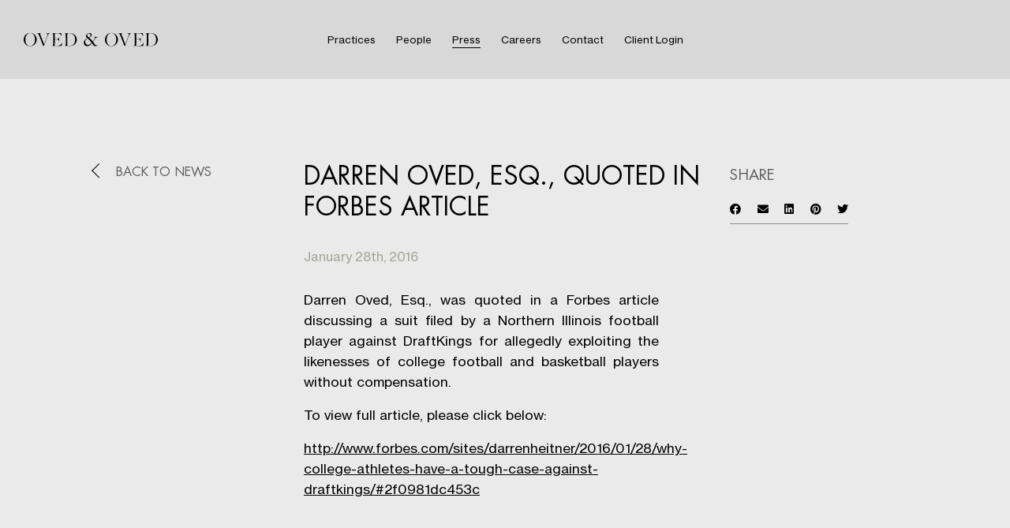

--- FILE ---
content_type: text/html; charset=UTF-8
request_url: https://oved.com/news/darren-oved-esq-quoted-in-forbes-article-1453957200
body_size: 1200
content:
<!DOCTYPE html>
<html lang="en">
    
    <head>
            <!-- Global site tag (gtag.js) - Google Analytics -->
    <script async src="https://www.googletagmanager.com/gtag/js?id=UA-12307433-1" type="386f9eb85c8f9700821dfcb5-text/javascript"></script>

    <script type="386f9eb85c8f9700821dfcb5-text/javascript">
        window.dataLayer = window.dataLayer || [];
        function gtag(){dataLayer.push(arguments);}
        gtag('js', new Date());
        gtag('config', 'G-BSTLM70PV2');
    </script>

        <meta charset="UTF-8" />
        <meta http-equiv="X-UA-Compatible" content="IE=edge" />
        <meta name="viewport" content="width=device-width, initial-scale=1, shrink-to-fit=no" />
        <meta name="theme-color" content="#fcfcfc" />

        <title>Oved &amp; Oved</title>

        <meta name="title" content="Oved &amp; Oved" />
        <meta name="description" content="A full service law firm" />
        <meta name="dc:title" content="Oved &amp; Oved" />
        <meta name="dc:description" content="A full service law firm" />

        <meta property="og:type" content="article" />
        <meta property="og:title" content="Oved &amp; Oved" />
        <meta property="og:description" content="A full service law firm" />
        <meta property="og:url" content="https://oved.com/news/darren-oved-esq-quoted-in-forbes-article-1453957200" />
        <meta property="og:image" content="https://oved.com/img/logo.svg" />

        <meta name="twitter:card" content="summary" />
        <meta name="twitter:title" content="Oved &amp; Oved" />
        <meta name="twitter:description" content="A full service law firm" />
        <meta name="twitter:image" content="https://oved.com/img/logo.svg" />

        <link rel="shortcut icon" href="https://oved.com/favicon.ico?version=ce589ac25fa287009cea3ad0af1afcad" />
        <link rel="icon" href="https://oved.com/favicon.ico?version=ce589ac25fa287009cea3ad0af1afcad" type="image/x-icon" />
        <link rel="icon" href="https://oved.com/favicon.png?version=ce589ac25fa287009cea3ad0af1afcad" type="image/png" />
        <link rel="canonical" href="https://oved.com/news/darren-oved-esq-quoted-in-forbes-article-1453957200" />

            <script src="/js/lib.js?version=ce589ac25fa287009cea3ad0af1afcad" type="386f9eb85c8f9700821dfcb5-text/javascript"></script>
    <link rel="stylesheet" href="/css/app.css?version=ce589ac25fa287009cea3ad0af1afcad" />
    <link rel="stylesheet" href="/css/public-libs.css?version=ce589ac25fa287009cea3ad0af1afcad" />

    <script type="386f9eb85c8f9700821dfcb5-text/javascript">
        var env = {
            appName: "Oved & Oved",
            appDesc: "A full service law firm",
            appLang: "en",
            appDefaultLang: "en",
            apiToken: "",
            currentUrl: "https://oved.com/news/darren-oved-esq-quoted-in-forbes-article-1453957200",
            csrfToken: "7EKCBLTvHMH0Nfs2zXwwqubZVpeAQKYlIH1wMJ7o",
            matomoSiteNumber: "",
            prerender: false,
            debug: false
        };
    </script>
    </head>

    <body class="desktop-browser">
        <div class="flex-fix">
            <div class="site-content">
                
                <div class="page-content">
                        <div id="vue-container">
        <nav-component></nav-component>

        <div class="flex-fix">
            <div class="page-container">
                <div id="router-view" class="main-content">
                    <router-view></router-view>
                </div>
                <footer-component></footer-component>
            </div>
        </div>
    </div>
                </div>

                    <script src="/js/app.js?version=ce589ac25fa287009cea3ad0af1afcad" type="386f9eb85c8f9700821dfcb5-text/javascript"></script>
            </div>
        </div>

            <script src="/cdn-cgi/scripts/7d0fa10a/cloudflare-static/rocket-loader.min.js" data-cf-settings="386f9eb85c8f9700821dfcb5-|49" defer></script><script defer src="https://static.cloudflareinsights.com/beacon.min.js/vcd15cbe7772f49c399c6a5babf22c1241717689176015" integrity="sha512-ZpsOmlRQV6y907TI0dKBHq9Md29nnaEIPlkf84rnaERnq6zvWvPUqr2ft8M1aS28oN72PdrCzSjY4U6VaAw1EQ==" data-cf-beacon='{"version":"2024.11.0","token":"18d0cd41076a47ab8cd07f5ddfd19ecd","server_timing":{"name":{"cfCacheStatus":true,"cfEdge":true,"cfExtPri":true,"cfL4":true,"cfOrigin":true,"cfSpeedBrain":true},"location_startswith":null}}' crossorigin="anonymous"></script>
</body>
</html>
